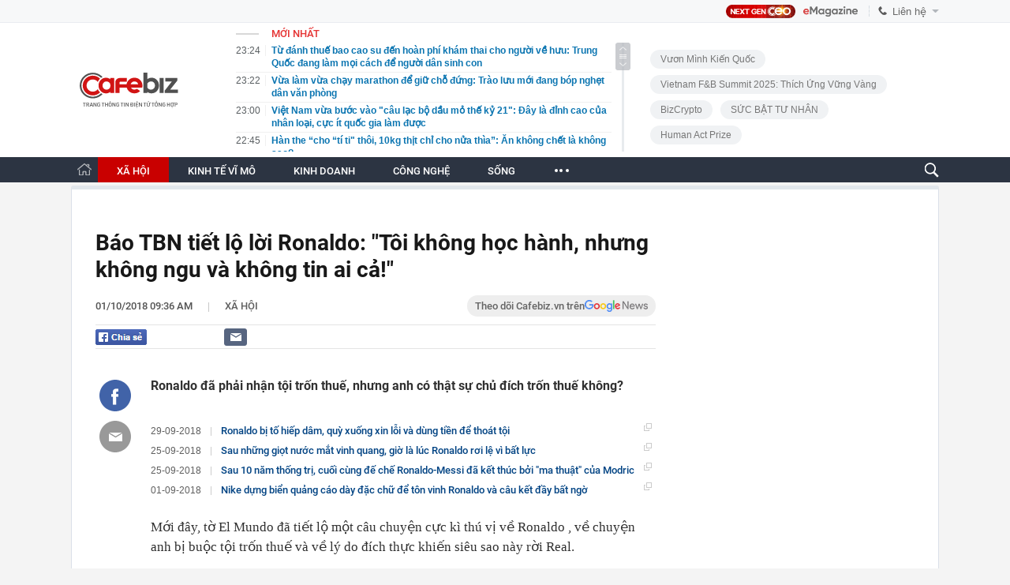

--- FILE ---
content_type: text/html; charset=utf-8
request_url: https://cafebiz.vn/ajaxData/TinMoiOnHeader.chn
body_size: 3292
content:
<li>
            <a href="/tu-danh-thue-bao-cao-su-den-hoan-phi-kham-thai-cho-nguoi-ve-huu-trung-quoc-dang-lam-moi-cach-de-nguoi-dan-sinh-con-176260122232516866.chn" title="Từ đánh thuế bao cao su đến hoàn phí khám thai cho người về hưu: Trung Quốc đang làm mọi cách để người dân sinh con">
                <span class="time">23:24</span>
                <span class="text">Từ đánh thuế bao cao su đến hoàn phí khám thai cho người về hưu: Trung Quốc đang làm mọi cách để người dân sinh con</span>
            </a>
        </li>
            <li>
            <a href="/vua-lam-vua-chay-marathon-de-giu-cho-dung-trao-luu-moi-dang-bop-nghet-dan-van-phong-176260122232321715.chn" title="Vừa làm vừa chạy marathon để giữ chỗ đứng: Trào lưu mới đang bóp nghẹt dân văn phòng">
                <span class="time">23:22</span>
                <span class="text">Vừa làm vừa chạy marathon để giữ chỗ đứng: Trào lưu mới đang bóp nghẹt dân văn phòng</span>
            </a>
        </li>
            <li>
            <a href="/viet-nam-vua-buoc-vao-cau-lac-bo-dau-mo-the-ky-21-day-la-dinh-cao-cua-nhan-loai-cuc-it-quoc-gia-lam-duoc-176260122202510766.chn" title="Việt Nam vừa bước vào &quot;câu lạc bộ dầu mỏ thế kỷ 21&quot;: Đây là đỉnh cao của nhân loại, cực ít quốc gia làm được">
                <span class="time">23:00</span>
                <span class="text">Việt Nam vừa bước vào &quot;câu lạc bộ dầu mỏ thế kỷ 21&quot;: Đây là đỉnh cao của nhân loại, cực ít quốc gia làm được</span>
            </a>
        </li>
            <li>
            <a href="/han-the-cho-ti-ti-thoi-10kg-thit-chi-cho-nua-thia-an-khong-chet-la-khong-sao-176260122202330878.chn" title="Hàn the “cho “tí ti&quot; thôi, 10kg thịt chỉ cho nửa thìa”: Ăn không chết là không sao?">
                <span class="time">22:45</span>
                <span class="text">Hàn the “cho “tí ti&quot; thôi, 10kg thịt chỉ cho nửa thìa”: Ăn không chết là không sao?</span>
            </a>
        </li>
            <li>
            <a href="/su-het-thoi-cua-ngoi-sao-mat-day-nhat-showbiz-vuong-ca-loat-toi-danh-nghiem-trong-khoc-loc-cau-xin-duoc-tro-lai-176260122202238082.chn" title="Sự hết thời của &quot;ngôi sao mặt dày nhất showbiz&quot;: Vướng cả loạt tội danh nghiêm trọng, khóc lóc cầu xin được trở lại">
                <span class="time">22:33</span>
                <span class="text">Sự hết thời của &quot;ngôi sao mặt dày nhất showbiz&quot;: Vướng cả loạt tội danh nghiêm trọng, khóc lóc cầu xin được trở lại</span>
            </a>
        </li>
            <li>
            <a href="/day-la-co-dong-lon-nhat-tren-san-chung-khoan-viet-nam-17626012222032411.chn" title="Đây là cổ đông lớn nhất trên sàn chứng khoán Việt Nam">
                <span class="time">22:27</span>
                <span class="text">Đây là cổ đông lớn nhất trên sàn chứng khoán Việt Nam</span>
            </a>
        </li>
            <li>
            <a href="/nguoi-song-tho-thuong-ngu-theo-4-thoi-quen-nay-176260122202135588.chn" title="Người sống thọ thường ngủ theo 4 thói quen này">
                <span class="time">22:16</span>
                <span class="text">Người sống thọ thường ngủ theo 4 thói quen này</span>
            </a>
        </li>
            <li>
            <a href="/hai-so-dich-vu-vien-thong-1500-va-1555-duoc-dau-gia-102-ty-dong-moi-so-176260122210835872.chn" title="Hai số dịch vụ viễn thông 1500 và 1555 được đấu giá 1,02 tỷ đồng mỗi số">
                <span class="time">22:11</span>
                <span class="text">Hai số dịch vụ viễn thông 1500 và 1555 được đấu giá 1,02 tỷ đồng mỗi số</span>
            </a>
        </li>
            <li>
            <a href="/phat-hien-khach-dat-4-lenh-mua-vang-voi-gia-hon-36-ty-dong-cong-an-lap-tuc-den-ngan-hang-xac-minh-con-yeu-cau-don-vi-chuyen-phat-doi-dia-chi-giao-hang-176260122201834335.chn" title="Phát hiện khách đặt 4 lệnh mua vàng với giá hơn 3,6 tỷ đồng, công an lập tức đến ngân hàng xác minh, còn yêu cầu đơn vị chuyển phát đổi địa chỉ giao hàng">
                <span class="time">22:00</span>
                <span class="text">Phát hiện khách đặt 4 lệnh mua vàng với giá hơn 3,6 tỷ đồng, công an lập tức đến ngân hàng xác minh, còn yêu cầu đơn vị chuyển phát đổi địa chỉ giao hàng</span>
            </a>
        </li>
            <li>
            <a href="/sieu-du-an-15-ty-usd-cua-kinh-bac-va-tap-doan-trump-o-hung-yen-se-thu-hoi-558-ha-dat-3000-ho-dan-duoc-nhan-boi-thuong-176260122210637656.chn" title="Siêu dự án 1,5 tỷ USD của Kinh Bắc và Tập đoàn Trump  ở Hưng Yên sẽ thu hồi 558 ha đất, 3.000 hộ dân được nhận bồi thường">
                <span class="time">21:48</span>
                <span class="text">Siêu dự án 1,5 tỷ USD của Kinh Bắc và Tập đoàn Trump  ở Hưng Yên sẽ thu hồi 558 ha đất, 3.000 hộ dân được nhận bồi thường</span>
            </a>
        </li>
            <li>
            <a href="/kinh-hoang-khoanh-khac-khoi-dat-da-do-ap-xuong-khu-cam-trai-noi-tieng-nhieu-nguoi-duoc-bao-cao-mat-tich-tieng-la-het-cau-cuu-tuyet-vong-tu-khu-nha-ve-sinh-176260122201718791.chn" title="Kinh hoàng khoảnh khắc khối đất đá đổ ập xuống khu cắm trại nổi tiếng, nhiều người được báo cáo mất tích, tiếng la hét cầu cứu tuyệt vọng từ khu nhà vệ sinh">
                <span class="time">21:46</span>
                <span class="text">Kinh hoàng khoảnh khắc khối đất đá đổ ập xuống khu cắm trại nổi tiếng, nhiều người được báo cáo mất tích, tiếng la hét cầu cứu tuyệt vọng từ khu nhà vệ sinh</span>
            </a>
        </li>
            <li>
            <a href="/tong-thong-trump-chinh-thuc-ky-ket-ra-mat-hoi-dong-hoa-binh-176260122210733031.chn" title="Tổng thống Trump chính thức ký kết, ra mắt &#039;Hội đồng Hòa bình&#039;">
                <span class="time">21:42</span>
                <span class="text">Tổng thống Trump chính thức ký kết, ra mắt &#039;Hội đồng Hòa bình&#039;</span>
            </a>
        </li>
            <li>
            <a href="/cuoi-nam-khong-cau-tai-cung-co-loc-3-con-giap-duoc-nho-chong-tien-bac-rung-rinh-gia-dinh-vien-man-176260122201608715.chn" title="Cuối năm không cầu tài cũng có lộc: 3 con giáp được nhờ chồng, tiền bạc rủng rỉnh, gia đình viên mãn">
                <span class="time">21:31</span>
                <span class="text">Cuối năm không cầu tài cũng có lộc: 3 con giáp được nhờ chồng, tiền bạc rủng rỉnh, gia đình viên mãn</span>
            </a>
        </li>
            <li>
            <a href="/phat-hien-100-xe-tai-khong-nguoi-lai-khong-buong-lai-hoat-dong-lien-tuc-24-7-suot-hon-180-ngay-bi-mat-khai-thac-1-kho-bau-lo-thien-176260122210547425.chn" title="Phát hiện 100 xe tải không người lái, không buồng lái hoạt động liên tục 24/7 suốt hơn 180 ngày, bí mật khai thác 1 kho báu lộ thiên">
                <span class="time">21:19</span>
                <span class="text">Phát hiện 100 xe tải không người lái, không buồng lái hoạt động liên tục 24/7 suốt hơn 180 ngày, bí mật khai thác 1 kho báu lộ thiên</span>
            </a>
        </li>
            <li>
            <a href="/5-vi-tri-ban-kinh-hoang-cua-may-giat-80-gia-dinh-dung-ca-chuc-nam-cung-chua-tung-ve-sinh-1762601221944456.chn" title="5 vị trí bẩn kinh hoàng của máy giặt, 80% gia đình dùng cả chục năm cũng chưa từng vệ sinh">
                <span class="time">21:16</span>
                <span class="text">5 vị trí bẩn kinh hoàng của máy giặt, 80% gia đình dùng cả chục năm cũng chưa từng vệ sinh</span>
            </a>
        </li>
            <li>
            <a href="/tranh-cai-viec-buong-tu-sat-sarco-dung-ai-danh-gia-tam-ly-de-quyet-dinh-su-song-chet-17626012219424033.chn" title="Tranh cãi việc buồng tự sát Sarco dùng AI đánh giá tâm lý để quyết định sự sống chết">
                <span class="time">21:09</span>
                <span class="text">Tranh cãi việc buồng tự sát Sarco dùng AI đánh giá tâm lý để quyết định sự sống chết</span>
            </a>
        </li>
            <li>
            <a href="/4-truong-hop-vietcombank-agribank-vietinbank-bidv-xoa-so-tai-khoan-ngay-lap-tuc-tien-con-trong-the-duoc-xu-ly-ra-sao-176260122210356303.chn" title="4 trường hợp Vietcombank, Agribank, VietinBank, BIDV &quot;xóa sổ&quot; tài khoản ngay lập tức: Tiền còn trong thẻ được xử lý ra sao?">
                <span class="time">21:03</span>
                <span class="text">4 trường hợp Vietcombank, Agribank, VietinBank, BIDV &quot;xóa sổ&quot; tài khoản ngay lập tức: Tiền còn trong thẻ được xử lý ra sao?</span>
            </a>
        </li>
            <li>
            <a href="/ong-cu-mien-phi-tien-nha-cho-cau-sinh-vien-ngheo-suot-8-nam-cuoi-doi-duoc-tra-on-theo-cach-khong-ai-ngo-toi-176260122193545693.chn" title="Ông cụ miễn phí tiền nhà cho cậu sinh viên nghèo suốt 8 năm, cuối đời được trả ơn theo cách không ai ngờ tới">
                <span class="time">21:00</span>
                <span class="text">Ông cụ miễn phí tiền nhà cho cậu sinh viên nghèo suốt 8 năm, cuối đời được trả ơn theo cách không ai ngờ tới</span>
            </a>
        </li>
            <li>
            <a href="/buc-anh-cua-nguoi-mien-nhiem-voi-gia-vang-176260122193448843.chn" title="Bức ảnh của người “miễn nhiễm” với giá vàng">
                <span class="time">20:53</span>
                <span class="text">Bức ảnh của người “miễn nhiễm” với giá vàng</span>
            </a>
        </li>
            <li>
            <a href="/toa-an-toi-cao-my-phat-tin-hieu-giu-vung-cam-cua-fed-the-giang-co-quyen-luc-cua-ong-trump-re-huong-176260122192406668.chn" title="Tòa án Tối cao Mỹ phát tín hiệu giữ ‘vùng cấm’ của Fed: Thế giằng co quyền lực của ông Trump rẽ hướng">
                <span class="time">20:51</span>
                <span class="text">Tòa án Tối cao Mỹ phát tín hiệu giữ ‘vùng cấm’ của Fed: Thế giằng co quyền lực của ông Trump rẽ hướng</span>
            </a>
        </li>
    <!--u: 23/01/2026 00:10:44 -->

--- FILE ---
content_type: text/html; charset=utf-8
request_url: https://cafebiz.vn/ajaxData/getBoxHotHome.chn
body_size: 2245
content:
<div id="boxNewest" class="slwrap clearfix">
        <div class="tab title">
            <h3>NỔI BẬT TRANG CHỦ</h3>
        </div>
        <div class="">
            <div class="noi-bat-trang-chu">
                <div id="NoiBat1">
                                                            <div class="tin-noi-bat first">
                        <a href="/thuong-hieu-thoi-trang-noi-loi-tam-biet-sau-12-nam-ceo-lan-dau-tiet-lo-nguyen-nhan-cai-gia-phai-tra-va-2-giai-doan-thu-thach-den-tan-cung-176260122182916362.chn" title="Thương hiệu thời trang nói “lời tạm biệt” sau 12 năm: CEO lần đầu tiết lộ nguyên nhân, “cái giá phải trả” và 2 giai đoạn “thử thách đến tận cùng”" data-popup-url="/thuong-hieu-thoi-trang-noi-loi-tam-biet-sau-12-nam-ceo-lan-dau-tiet-lo-nguyen-nhan-cai-gia-phai-tra-va-2-giai-doan-thu-thach-den-tan-cung-176260122182916362.chn"
                            class="show-popup visit-popup">
                            <h3 class="title">Thương hiệu thời trang nói “lời tạm biệt” sau 12 năm: CEO lần đầu tiết lộ nguyên nhân, “cái giá phải trả” và 2 giai đoạn “thử thách đến tận cùng”</h3>
                        </a>
                        <p class="desc">
                            Sau 12 năm hoạt động, thương hiệu này chính thức nói lời chia tay thị trường thời trang. Chia sẻ về quyết định này, CEO Phan Đại Thắng lần đầu nói về những nguyên nhân phía sau, cùng các giai đoạn thử thách lớn nhất và những “cái giá phải trả” trong hành trình khởi nghiệp.
                        </p>
                        <a href="/thuong-hieu-thoi-trang-noi-loi-tam-biet-sau-12-nam-ceo-lan-dau-tiet-lo-nguyen-nhan-cai-gia-phai-tra-va-2-giai-doan-thu-thach-den-tan-cung-176260122182916362.chn" title="Thương hiệu thời trang nói “lời tạm biệt” sau 12 năm: CEO lần đầu tiết lộ nguyên nhân, “cái giá phải trả” và 2 giai đoạn “thử thách đến tận cùng”" data-popup-url="/thuong-hieu-thoi-trang-noi-loi-tam-biet-sau-12-nam-ceo-lan-dau-tiet-lo-nguyen-nhan-cai-gia-phai-tra-va-2-giai-doan-thu-thach-den-tan-cung-176260122182916362.chn"
                            class="show-popup visit-popup">
                            <img loading="lazy" src="https://cafebiz.cafebizcdn.vn/zoom/370_230/162123310254002176/2026/1/22/avatar1769081282910-1769081283532705292082.png"
                                class="cover" title="Thương hiệu thời trang nói “lời tạm biệt” sau 12 năm: CEO lần đầu tiết lộ nguyên nhân, “cái giá phải trả” và 2 giai đoạn “thử thách đến tận cùng”" width="254" height="153">
                        </a>
                    </div>
                                                        </div>
                <div id="NoiBat2">
                                                                                                    <div class="tin-noi-bat">
                        <a title="Hộ kinh doanh kể khách hàng mua hai gói mì 10.000 đồng, trả lại một gói cũng phải sửa hóa đơn: Chuyên gia Thuế nói gì?" href="/ho-kinh-doanh-ke-khach-hang-mua-hai-goi-mi-10000-dong-tra-lai-mot-goi-cung-phai-sua-hoa-don-chuyen-gia-thue-noi-gi-176260122155523539.chn" data-popup-url="/ho-kinh-doanh-ke-khach-hang-mua-hai-goi-mi-10000-dong-tra-lai-mot-goi-cung-phai-sua-hoa-don-chuyen-gia-thue-noi-gi-176260122155523539.chn"
                            class="show-popup visit-popup"
                            newsType="0">
                            <img src="https://cafebiz.cafebizcdn.vn/zoom/223_140/162123310254002176/2026/1/22/ava-moi-cua-ky-thu-18-1-1769070696078675675237-1769072030401-1769072035365348183783.png" class="cover" title="Hộ kinh doanh kể khách hàng mua hai gói mì 10.000 đồng, trả lại một gói cũng phải sửa hóa đơn: Chuyên gia Thuế nói gì?" width="254"
                                height="153" loading="lazy">
                        </a>
                        
                        <a href="/ho-kinh-doanh-ke-khach-hang-mua-hai-goi-mi-10000-dong-tra-lai-mot-goi-cung-phai-sua-hoa-don-chuyen-gia-thue-noi-gi-176260122155523539.chn" title="Hộ kinh doanh kể khách hàng mua hai gói mì 10.000 đồng, trả lại một gói cũng phải sửa hóa đơn: Chuyên gia Thuế nói gì?" data-popup-url="/ho-kinh-doanh-ke-khach-hang-mua-hai-goi-mi-10000-dong-tra-lai-mot-goi-cung-phai-sua-hoa-don-chuyen-gia-thue-noi-gi-176260122155523539.chn"
                            class="show-popup visit-popup">
                            <h3 class="title">Hộ kinh doanh kể khách hàng mua hai gói mì 10.000 đồng, trả lại một gói cũng phải sửa hóa đơn: Chuyên gia Thuế nói gì?</h3>
                        </a>
                        <p class="desc">
                            Tại hội thảo &quot;Thực hiện thuế kê khai: hộ kinh doanh cần lưu ý gì?&quot; do Báo Tuổi Trẻ phối hợp với Cục Thuế tổ chức, một hộ kinh doanh nhỏ lẻ đã trực tiếp nêu vướng mắc liên quan đến việc trả hàng và điều chỉnh hóa đơn điện tử.
                        </p>
                    </div>
                                                                                <div class="tin-noi-bat">
                        <a title="Công ty TikTok Pte. Ltd bị xử phạt 880 triệu đồng" href="/cong-ty-tiktok-pte-ltd-bi-xu-phat-880-trieu-dong-176260122162330494.chn" data-popup-url="/cong-ty-tiktok-pte-ltd-bi-xu-phat-880-trieu-dong-176260122162330494.chn"
                            class="show-popup visit-popup"
                            newsType="0">
                            <img src="https://cafebiz.cafebizcdn.vn/zoom/223_140/162123310254002176/2026/1/22/tiktok240-1768889898-9612-1768890001-17690724244111352456610-1769073668004-17690736683792039441414-38-0-689-1041-crop-1769073725008119457633.jpg" class="cover" title="Công ty TikTok Pte. Ltd bị xử phạt 880 triệu đồng" width="254"
                                height="153" loading="lazy">
                        </a>
                        
                        <a href="/cong-ty-tiktok-pte-ltd-bi-xu-phat-880-trieu-dong-176260122162330494.chn" title="Công ty TikTok Pte. Ltd bị xử phạt 880 triệu đồng" data-popup-url="/cong-ty-tiktok-pte-ltd-bi-xu-phat-880-trieu-dong-176260122162330494.chn"
                            class="show-popup visit-popup">
                            <h3 class="title">Công ty TikTok Pte. Ltd bị xử phạt 880 triệu đồng</h3>
                        </a>
                        <p class="desc">
                            Ủy ban Cạnh tranh Quốc gia vừa ban hành quyết định xử phạt vi phạm hành chính đối với Công ty TikTok Pte. Ltd, pháp nhân cung cấp dịch vụ TikTok tại Việt Nam, với số tiền 880 triệu đồng do vi phạm các quy định của pháp luật về bảo vệ quyền lợi người tiêu dùng.
                        </p>
                    </div>
                                                                                <div class="tin-noi-bat">
                        <a title="Kỳ lạ quốc gia đánh thuế thu nhập 50% nhưng người dân không hề phàn nàn, cơ quan thuế được tin tưởng tuyệt đối" href="/ky-la-quoc-gia-danh-thue-thu-nhap-50-nhung-nguoi-dan-khong-he-phan-nan-co-quan-thue-duoc-tin-tuong-tuyet-doi-176260122113141598.chn" data-popup-url="/ky-la-quoc-gia-danh-thue-thu-nhap-50-nhung-nguoi-dan-khong-he-phan-nan-co-quan-thue-duoc-tin-tuong-tuyet-doi-176260122113141598.chn"
                            class="show-popup visit-popup"
                            newsType="0">
                            <img src="https://cafebiz.cafebizcdn.vn/zoom/223_140/162123310254002176/2026/1/22/avatar1769056401030-17690564016681315507853.png" class="cover" title="Kỳ lạ quốc gia đánh thuế thu nhập 50% nhưng người dân không hề phàn nàn, cơ quan thuế được tin tưởng tuyệt đối" width="254"
                                height="153" loading="lazy">
                        </a>
                        
                        <a href="/ky-la-quoc-gia-danh-thue-thu-nhap-50-nhung-nguoi-dan-khong-he-phan-nan-co-quan-thue-duoc-tin-tuong-tuyet-doi-176260122113141598.chn" title="Kỳ lạ quốc gia đánh thuế thu nhập 50% nhưng người dân không hề phàn nàn, cơ quan thuế được tin tưởng tuyệt đối" data-popup-url="/ky-la-quoc-gia-danh-thue-thu-nhap-50-nhung-nguoi-dan-khong-he-phan-nan-co-quan-thue-duoc-tin-tuong-tuyet-doi-176260122113141598.chn"
                            class="show-popup visit-popup">
                            <h3 class="title">Kỳ lạ quốc gia đánh thuế thu nhập 50% nhưng người dân không hề phàn nàn, cơ quan thuế được tin tưởng tuyệt đối</h3>
                        </a>
                        <p class="desc">
                            Tại quốc gia này - nơi có mức thuế thuộc hàng cao nhất thế giới - phản ứng bất mãn hiếm khi xảy ra.
                        </p>
                    </div>
                                                        </div>
            </div>

        </div>
    </div>



    <div class="clearall"></div>
    <span class="border_bottom mgb20"></span>
    <div class="clearall"></div>
<!--u: 23/01/2026 00:15:17 -->

--- FILE ---
content_type: text/html; charset=utf-8
request_url: https://cafebiz.vn/loadsamezone/zone-176113.chn
body_size: 2063
content:
<ul class="item">
    <div class="rowccm clearfix" id="ccm_row1" data-cd-key="newsposition:zoneid0type1" data-cd-top="2">
                                    <li class="clearfix" data-newsid="176260122210733031">
                    <a title="Tổng thống Trump chính thức ký kết, ra mắt &#039;Hội đồng Hòa bình&#039;" href="/tong-thong-trump-chinh-thuc-ky-ket-ra-mat-hoi-dong-hoa-binh-176260122210733031.chn" data-popup-url="/tong-thong-trump-chinh-thuc-ky-ket-ra-mat-hoi-dong-hoa-binh-176260122210733031.chn" class="show-popup visit-popup">
                        <img alt="Tổng thống Trump chính thức ký kết, ra mắt &#039;Hội đồng Hòa bình&#039;" src="https://cafebiz.cafebizcdn.vn/zoom/223_140/162123310254002176/2026/1/22/avatar1769090819670-1769090819964505067905.jpg" loading="lazy">
                    </a>
                    <div class="tt">
                        <a class="bTitle show-popup visit-popup" title="Tổng thống Trump chính thức ký kết, ra mắt &#039;Hội đồng Hòa bình&#039;" href="/tong-thong-trump-chinh-thuc-ky-ket-ra-mat-hoi-dong-hoa-binh-176260122210733031.chn" data-popup-url="/tong-thong-trump-chinh-thuc-ky-ket-ra-mat-hoi-dong-hoa-binh-176260122210733031.chn">
                            Tổng thống Trump chính thức ký kết, ra mắt &#039;Hội đồng Hòa bình&#039;
                        </a>
                        <span class="iconb-ccm">Nổi bật</span>
                    </div>
                </li>
                            <li class="clearfix" data-newsid="176260122192158124">
                    <a title="Đột kích một kho hàng, công an tóm gọn đường dây phân phối dầu gội và sữa rửa mặt giả quy mô lớn, tịch thu gần 120.000 sản phẩm nhái" href="/dot-kich-mot-kho-hang-cong-an-tom-gon-duong-day-phan-phoi-dau-goi-va-sua-rua-mat-gia-quy-mo-lon-tich-thu-gan-120000-san-pham-nhai-176260122192158124.chn" data-popup-url="/dot-kich-mot-kho-hang-cong-an-tom-gon-duong-day-phan-phoi-dau-goi-va-sua-rua-mat-gia-quy-mo-lon-tich-thu-gan-120000-san-pham-nhai-176260122192158124.chn" class="show-popup visit-popup">
                        <img alt="Đột kích một kho hàng, công an tóm gọn đường dây phân phối dầu gội và sữa rửa mặt giả quy mô lớn, tịch thu gần 120.000 sản phẩm nhái" src="https://cafebiz.cafebizcdn.vn/zoom/223_140/162123310254002176/2026/1/22/avatar1769084472123-17690844724072020873804.png" loading="lazy">
                    </a>
                    <div class="tt">
                        <a class="bTitle show-popup visit-popup" title="Đột kích một kho hàng, công an tóm gọn đường dây phân phối dầu gội và sữa rửa mặt giả quy mô lớn, tịch thu gần 120.000 sản phẩm nhái" href="/dot-kich-mot-kho-hang-cong-an-tom-gon-duong-day-phan-phoi-dau-goi-va-sua-rua-mat-gia-quy-mo-lon-tich-thu-gan-120000-san-pham-nhai-176260122192158124.chn" data-popup-url="/dot-kich-mot-kho-hang-cong-an-tom-gon-duong-day-phan-phoi-dau-goi-va-sua-rua-mat-gia-quy-mo-lon-tich-thu-gan-120000-san-pham-nhai-176260122192158124.chn">
                            Đột kích một kho hàng, công an tóm gọn đường dây phân phối dầu gội và sữa rửa mặt giả quy mô lớn, tịch thu gần 120.000 sản phẩm nhái
                        </a>
                        <span class="iconb-ccm">Nổi bật</span>
                    </div>
                </li>
                                                                                                    <li class="clearfix" data-newsid="176260122191454904">
                            <a title="Tin gió mùa Đông Bắc mới nhất: Ngày mai, miền Bắc có mưa, nhiệt độ tiếp tục giảm" href="/tin-gio-mua-dong-bac-moi-nhat-ngay-mai-mien-bac-co-mua-nhiet-do-tiep-tuc-giam-176260122191454904.chn" data-popup-url="/tin-gio-mua-dong-bac-moi-nhat-ngay-mai-mien-bac-co-mua-nhiet-do-tiep-tuc-giam-176260122191454904.chn" class="show-popup visit-popup">
                                <img alt="Tin gió mùa Đông Bắc mới nhất: Ngày mai, miền Bắc có mưa, nhiệt độ tiếp tục giảm" src="https://cafebiz.cafebizcdn.vn/zoom/223_140/162123310254002176/2026/1/22/avatar1769084026341-1769084026684834536010.jpg">
                            </a>
                            <div class="tt">
                                <a class="bTitle show-popup visit-popup" title="Tin gió mùa Đông Bắc mới nhất: Ngày mai, miền Bắc có mưa, nhiệt độ tiếp tục giảm" href="/tin-gio-mua-dong-bac-moi-nhat-ngay-mai-mien-bac-co-mua-nhiet-do-tiep-tuc-giam-176260122191454904.chn"
                                   data-popup-url="/tin-gio-mua-dong-bac-moi-nhat-ngay-mai-mien-bac-co-mua-nhiet-do-tiep-tuc-giam-176260122191454904.chn">Tin gió mùa Đông Bắc mới nhất: Ngày mai, miền Bắc có mưa, nhiệt độ tiếp tục giảm</a>
                                <span class="gach" style="margin: 0 4px">-</span>
                                <span class="time time-ago" title="2026-01-22T19:40:00"></span>
                            </div>
                        </li>
                                                                                                                                                                                                                                                                                                                                                                                                                                                            </div>
    <div class="rowccm clearfix" id="ccm_row2" data-cd-key="siteid176:newsinzone:zone" data-cd-top="2">
                                                                                                                                                <li class="clearfix" data-newsid="176260122161853738">
                            <a title="Điều tra vụ ô tô Mercedes bị cào xước, đập kính lái khi đỗ trên vỉa hè Hà Nội" href="/dieu-tra-vu-o-to-mercedes-bi-cao-xuoc-dap-kinh-lai-khi-do-tren-via-he-ha-noi-176260122161853738.chn" data-popup-url="/dieu-tra-vu-o-to-mercedes-bi-cao-xuoc-dap-kinh-lai-khi-do-tren-via-he-ha-noi-176260122161853738.chn" class="show-popup visit-popup">
                                <img alt="Điều tra vụ ô tô Mercedes bị cào xước, đập kính lái khi đỗ trên vỉa hè Hà Nội" src="https://cafebiz.cafebizcdn.vn/zoom/223_140/162123310254002176/2026/1/22/avatar1769073500137-1769073500917153337571.png">
                            </a>
                            <div class="tt">
                                <a class="bTitle show-popup visit-popup" title="Điều tra vụ ô tô Mercedes bị cào xước, đập kính lái khi đỗ trên vỉa hè Hà Nội" href="/dieu-tra-vu-o-to-mercedes-bi-cao-xuoc-dap-kinh-lai-khi-do-tren-via-he-ha-noi-176260122161853738.chn"
                                   data-popup-url="/dieu-tra-vu-o-to-mercedes-bi-cao-xuoc-dap-kinh-lai-khi-do-tren-via-he-ha-noi-176260122161853738.chn">Điều tra vụ ô tô Mercedes bị cào xước, đập kính lái khi đỗ trên vỉa hè Hà Nội</a>
                                <span class="gach" style="margin: 0 4px">-</span>
                                <span class="time time-ago" title="2026-01-22T19:28:00"></span>
                            </div>
                        </li>
                                                                                                            <li class="clearfix" data-newsid="176260122160933124">
                            <a title="Hơn 200 triệu người Mỹ trước nguy cơ hứng chịu “bão mùa đông thảm khốc nhất lịch sử”" href="/hon-200-trieu-nguoi-my-truoc-nguy-co-hung-chiu-bao-mua-dong-tham-khoc-nhat-lich-su-176260122160933124.chn" data-popup-url="/hon-200-trieu-nguoi-my-truoc-nguy-co-hung-chiu-bao-mua-dong-tham-khoc-nhat-lich-su-176260122160933124.chn" class="show-popup visit-popup">
                                <img alt="Hơn 200 triệu người Mỹ trước nguy cơ hứng chịu “bão mùa đông thảm khốc nhất lịch sử”" src="https://cafebiz.cafebizcdn.vn/zoom/223_140/162123310254002176/2026/1/22/avatar1769072949854-17690729502031794408130.png">
                            </a>
                            <div class="tt">
                                <a class="bTitle show-popup visit-popup" title="Hơn 200 triệu người Mỹ trước nguy cơ hứng chịu “bão mùa đông thảm khốc nhất lịch sử”" href="/hon-200-trieu-nguoi-my-truoc-nguy-co-hung-chiu-bao-mua-dong-tham-khoc-nhat-lich-su-176260122160933124.chn"
                                   data-popup-url="/hon-200-trieu-nguoi-my-truoc-nguy-co-hung-chiu-bao-mua-dong-tham-khoc-nhat-lich-su-176260122160933124.chn">Hơn 200 triệu người Mỹ trước nguy cơ hứng chịu “bão mùa đông thảm khốc nhất lịch sử”</a>
                                <span class="gach" style="margin: 0 4px">-</span>
                                <span class="time time-ago" title="2026-01-22T18:59:00"></span>
                            </div>
                        </li>
                                                                                                            <li class="clearfix" data-newsid="176260122153340509">
                            <a title="Kinh hoàng giây phút sập trần thạch cao tại 1 trường Mầm non  ở Nghệ An: Mảng trần lớn rơi đúng khu vực ngủ, đè trúng 3 trẻ" href="/kinh-hoang-giay-phut-sap-tran-thach-cao-tai-1-truong-mam-non-o-nghe-an-mang-tran-lon-roi-dung-khu-vuc-ngu-de-trung-3-tre-176260122153340509.chn" data-popup-url="/kinh-hoang-giay-phut-sap-tran-thach-cao-tai-1-truong-mam-non-o-nghe-an-mang-tran-lon-roi-dung-khu-vuc-ngu-de-trung-3-tre-176260122153340509.chn" class="show-popup visit-popup">
                                <img alt="Kinh hoàng giây phút sập trần thạch cao tại 1 trường Mầm non  ở Nghệ An: Mảng trần lớn rơi đúng khu vực ngủ, đè trúng 3 trẻ" src="https://cafebiz.cafebizcdn.vn/zoom/223_140/162123310254002176/2026/1/22/avatar1769070792554-1769070792865771169042.jpg">
                            </a>
                            <div class="tt">
                                <a class="bTitle show-popup visit-popup" title="Kinh hoàng giây phút sập trần thạch cao tại 1 trường Mầm non  ở Nghệ An: Mảng trần lớn rơi đúng khu vực ngủ, đè trúng 3 trẻ" href="/kinh-hoang-giay-phut-sap-tran-thach-cao-tai-1-truong-mam-non-o-nghe-an-mang-tran-lon-roi-dung-khu-vuc-ngu-de-trung-3-tre-176260122153340509.chn"
                                   data-popup-url="/kinh-hoang-giay-phut-sap-tran-thach-cao-tai-1-truong-mam-non-o-nghe-an-mang-tran-lon-roi-dung-khu-vuc-ngu-de-trung-3-tre-176260122153340509.chn">Kinh hoàng giây phút sập trần thạch cao tại 1 trường Mầm non  ở Nghệ An: Mảng trần lớn rơi đúng khu vực ngủ, đè trúng 3 trẻ</a>
                                <span class="gach" style="margin: 0 4px">-</span>
                                <span class="time time-ago" title="2026-01-22T16:16:00"></span>
                            </div>
                        </li>
                                                                                                                                                                                                                                                                <li class="tincungmucfocus" data-ad="zone_510087"><div id="admzone501578"></div></li>
        <script>
                        admicroAD.unit.push(function () { admicroAD.show('admzone501578') });
                    </script>
    </div>
</ul>
<!--u: 23/01/2026 00:11:11 -->